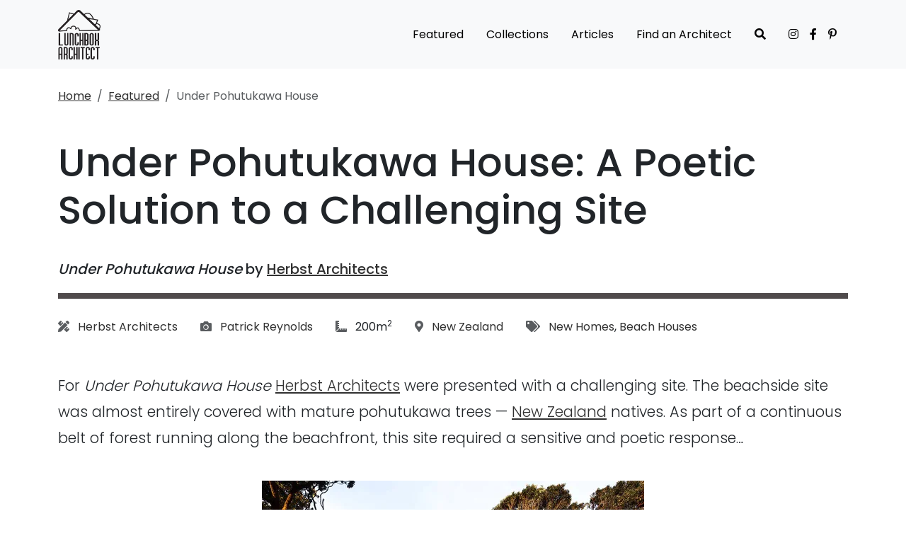

--- FILE ---
content_type: text/html; charset=UTF-8
request_url: https://www.lunchboxarchitect.com/featured/under-pohutukawa-herbst-architects
body_size: 40046
content:
<!DOCTYPE html>
<html lang="en">
<head>
  <meta charset="utf-8">
  <meta http-equiv="X-UA-Compatible" content="IE=edge">
  <meta name="viewport" content="width=device-width, initial-scale=1">
      <title>Under Pohutukawa House: A Poetic Solution to a Challenging Site</title>
    <link rel="apple-touch-icon" sizes="57x57" href="https://media.lunchboxarchitect.com/apple-touch-icon-57x57.png">
    <link rel="apple-touch-icon" sizes="60x60" href="https://media.lunchboxarchitect.com/apple-touch-icon-60x60.png">
    <link rel="apple-touch-icon" sizes="72x72" href="https://media.lunchboxarchitect.com/apple-touch-icon-72x72.png">
    <link rel="apple-touch-icon" sizes="76x76" href="https://media.lunchboxarchitect.com/apple-touch-icon-76x76.png">
    <link rel="apple-touch-icon" sizes="114x114" href="https://media.lunchboxarchitect.com/apple-touch-icon-114x114.png">
    <link rel="apple-touch-icon" sizes="120x120" href="https://media.lunchboxarchitect.com/apple-touch-icon-120x120.png">
    <link rel="apple-touch-icon" sizes="144x144" href="https://media.lunchboxarchitect.com/apple-touch-icon-144x144.png">
    <link rel="apple-touch-icon" sizes="152x152" href="https://media.lunchboxarchitect.com/apple-touch-icon-152x152.png">
    <link rel="apple-touch-icon" sizes="180x180" href="https://media.lunchboxarchitect.com/apple-touch-icon-180x180.png">
    <link rel="icon" type="image/png" href="https://media.lunchboxarchitect.com/favicon-32x32.png" sizes="32x32">
    <link rel="icon" type="image/png" href="https://media.lunchboxarchitect.com/favicon-194x194.png" sizes="194x194">
    <link rel="icon" type="image/png" href="https://media.lunchboxarchitect.com/favicon-96x96.png" sizes="96x96">
    <link rel="icon" type="image/png" href="https://media.lunchboxarchitect.com/android-chrome-192x192.png" sizes="192x192">
    <link rel="icon" type="image/png" href="https://media.lunchboxarchitect.com/favicon-16x16.png" sizes="16x16">
    <link rel="mask-icon" href="https://media.lunchboxarchitect.com/safari-pinned-tab.svg" color="#5bbad5">
    <link rel="shortcut icon" href="https://media.lunchboxarchitect.com/favicon.ico">
    <meta name="apple-mobile-web-app-title" content="Lunchbox Architect">
    <meta name="application-name" content="Lunchbox Architect">
    <meta name="msapplication-TileColor" content="#2d89ef">
    <meta name="msapplication-TileImage" content="/mstile-144x144.png') }}">
    <meta name="theme-color" content="#ffffff">
    <meta name="description" content="On a site covered in mature trees, Under Pohutukawa House is designed to represent the stumps of trees removed for construction.">
  
  <meta name="p:domain_verify" content="347e654d0ec367c9f64d856d4585c233"/>
  <meta property="og:site_name" content="Lunchbox Architect"/>
  <meta property="og:locale" content="en_au"/>
  <meta property="fb:app_id" content="243822645802542"/>
  <meta property="fb:pages" content="212109452324805"/>

  <meta property="og:type" content="article"/>
  <meta property="og:url" content="https://www.lunchboxarchitect.com/featured/under-pohutukawa-herbst-architects"/>
  <meta property="og:title" content="Under Pohutukawa House: A Poetic Solution to a Challenging Site"/>
  <meta property="og:description" content="On a site covered in mature trees, Under Pohutukawa House is designed to represent the stumps of trees removed for construction."/>
      <meta property="og:image" content="https://media.lunchboxarchitect.com/fit-in/1200x1200/featured/under-pohutukawa-herbst-architects/under-pohutukawa-herbst-architects-header.jpg"/>
    <meta property="og:image" content="https://media.lunchboxarchitect.com/fit-in/1200x1200/featured/under-pohutukawa-herbst-architects/under-pohutukawa-herbst-architects-featured.jpg"/>
    <meta property="og:image" content="https://media.lunchboxarchitect.com/fit-in/1200x1200/featured/under-pohutukawa-herbst-architects/Under Pohutukawa  Herbst Architects 1.jpg"/>
    <meta property="og:image" content="https://media.lunchboxarchitect.com/fit-in/1200x1200/featured/under-pohutukawa-herbst-architects/Under Pohutukawa  Herbst Architects 2.jpg"/>
    <meta property="og:image" content="https://media.lunchboxarchitect.com/fit-in/1200x1200/featured/under-pohutukawa-herbst-architects/Under Pohutukawa  Herbst Architects 3.jpg"/>
    <meta property="og:image" content="https://media.lunchboxarchitect.com/fit-in/1200x1200/featured/under-pohutukawa-herbst-architects/Under Pohutukawa  Herbst Architects 4.jpg"/>
    <meta property="og:image" content="https://media.lunchboxarchitect.com/fit-in/1200x1200/featured/under-pohutukawa-herbst-architects/Under Pohutukawa  Herbst Architects 5.jpg"/>
    <meta property="og:image" content="https://media.lunchboxarchitect.com/fit-in/1200x1200/featured/under-pohutukawa-herbst-architects/Under Pohutukawa  Herbst Architects 6.jpg"/>
    <meta property="og:image" content="https://media.lunchboxarchitect.com/fit-in/1200x1200/featured/under-pohutukawa-herbst-architects/Under Pohutukawa  Herbst Architects 7.jpg"/>
    <meta property="og:image" content="https://media.lunchboxarchitect.com/fit-in/1200x1200/featured/under-pohutukawa-herbst-architects/Under Pohutukawa  Herbst Architects 8.jpg"/>
    <meta property="og:image" content="https://media.lunchboxarchitect.com/fit-in/1200x1200/featured/under-pohutukawa-herbst-architects/Under Pohutukawa  Herbst Architects 9.jpg"/>
    <meta property="og:image" content="https://media.lunchboxarchitect.com/fit-in/1200x1200/featured/under-pohutukawa-herbst-architects/Under Pohutukawa  Herbst Architects 10.jpg"/>
    <meta property="og:image" content="https://media.lunchboxarchitect.com/fit-in/1200x1200/featured/under-pohutukawa-herbst-architects/Under Pohutukawa  Herbst Architects 11.jpg"/>
    <meta property="og:image" content="https://media.lunchboxarchitect.com/fit-in/1200x1200/featured/under-pohutukawa-herbst-architects/Under Pohutukawa  Herbst Architects 12.jpg"/>
    <meta property="og:image" content="https://media.lunchboxarchitect.com/fit-in/1200x1200/featured/under-pohutukawa-herbst-architects/Under Pohutukawa  Herbst Architects 13.jpg"/>
    <meta property="og:image" content="https://media.lunchboxarchitect.com/fit-in/1200x1200/featured/under-pohutukawa-herbst-architects/Under Pohutukawa  Herbst Architects 14.jpg"/>
    <meta property="og:image" content="https://media.lunchboxarchitect.com/fit-in/1200x1200/featured/under-pohutukawa-herbst-architects/Under Pohutukawa  Herbst Architects plan 2.jpg"/>
    <meta property="og:image" content="https://media.lunchboxarchitect.com/fit-in/1200x1200/featured/under-pohutukawa-herbst-architects/Under Pohutukawa  Herbst Architects-plan-01.jpg"/>
      <link rel="stylesheet" href="/build/755.29d4ceaa.css"><link rel="stylesheet" href="/build/app.9da741d5.css">
          <script async src="https://www.googletagmanager.com/gtag/js?id=G-ZTFKR88958"></script>
    <script>
      window.dataLayer = window.dataLayer || [];
      function gtag(){dataLayer.push(arguments);}
      gtag('js', new Date());

      gtag('config', 'G-ZTFKR88958');
    </script>
    </head>
<body>
<div id="body">
        <nav class="autohide navbar fixed-top navbar-expand-lg navbar-light bg-light">
      <div class="container-lg">
                <a class="navbar-brand" href="/">
          <img src="https://media.lunchboxarchitect.com/lunchbox-architect-logo.png" width="60" height="70" id="logo" alt="Lunchbox Architect Logo" title="Lunchbox Architect" class="d-inline-block align-text-top" />
        </a>
                <button class="navbar-toggler" type="button" data-bs-toggle="collapse" data-bs-target="#navbar" aria-controls="navbar" aria-expanded="false" aria-label="Toggle navigation">
          <span class="navbar-toggler-icon"></span>
        </button>
        <div id="navbar" class="collapse navbar-collapse d-lg-flex justify-content-lg-end">
          <ul class="navbar-nav">
                        <li class="nav-item"><a href="/featured/" class="nav-link">Featured</a></li>
            <li class="nav-item"><a href="/collections/" class="nav-link">Collections</a></li>
            <li class="nav-item"><a href="/blog/" class="nav-link">Articles</a></li>
            <li class="nav-item"><a href="/architects/" class="nav-link">Find an Architect</a></li>
            <li class="nav-item"><a href="/search/" class="nav-link"><i class="fas fa-search"></i></a></li>
            <li class="nav-item nav-item-social-icon nav-item-social-icon--first"><a href="https://www.instagram.com/lunchboxarchitect/?hl=en" class="nav-link"><i class="fab fa-instagram"></i><span class="mx-3 d-lg-none">Instagram</span></a></li>
            <li class="nav-item nav-item-social-icon"><a href="https://www.facebook.com/lunchboxarchitect/" class="nav-link"><i class="fab fa-facebook-f"></i><span class="mx-3 d-lg-none">Facebook</span></a></li>
            <li class="nav-item nav-item-social-icon nav-item-social-icon--last"><a href="https://www.pinterest.com.au/lunchboxarch/" class="nav-link"><i class="fab fa-pinterest-p"></i><span class="mx-3 d-lg-none">Pinterest</span></a></li>


          </ul>
                    </div>
      </div>
    </nav>
  
  
<div class="container">

  
  <article itemscope itemtype="https://schema.org/Article">
        <meta itemprop="datePublished" content="2015-05-12" />
    <span itemprop="countryOfOrigin" itemscope itemtype="https://schema.org/Country">
      <meta itemprop="name" content="AU" />
    </span>
    
        <nav aria-label="breadcrumb" class="mt-4 mb-3"><ol class="breadcrumb"><li class="breadcrumb-item"><a href="/">Home</a></li><li class="breadcrumb-item"><a href="/featured/">Featured</a></li><li class="breadcrumb-item active" aria-current="page">Under Pohutukawa House</li></ol></nav>
      <h1 class="display-4 my-5 fw-bold" itemprop="headline">Under Pohutukawa House: A Poetic Solution to a Challenging Site</h1>    
    <p class="lead fw-bold mb-3 mt-n3">
        <em>Under Pohutukawa House</em> by
        <a href="/architects/herbst-architects/" class="fw-bold">Herbst Architects</a>        </p>

        <div class="mb-2" style="height: 8px; background-color: #504B4C "></div>

    <div class="detail-list mt-4 mb-5 lh-lg">
            <span class="label">
            <i class="fas fa-pencil-ruler text-muted" title="Architect"></i>
            <span class="visually-hidden">Architect:</span>
        </span><a href="/architects/herbst-architects/">Herbst Architects</a>        <span class="label">
            <i class="fas fa-camera text-muted" title="Photographs"></i>
            <span class="visually-hidden">Photographs:</span>
        </span><a href="/photographers/patrick-reynolds/">Patrick Reynolds</a><span class="label">
            <i class="fas fa-ruler-combined text-muted" title="article Size"></i>
            <span class="visually-hidden">article Size:</span>
        </span>
        200m<sup>2</sup><span class="label">
            <i class="fas fa-map-marker-alt text-muted" title="Location"></i>
            <span class="visually-hidden">Location:</span>
        </span>
        <a href="/locations/new-zealand/">New Zealand</a>            <span class="label">
        <i class="fas fa-tags text-muted" title="Tags"></i>
        <span class="visually-hidden">Tags:</span>
    </span><a href="/collections/new-homes/" class="tag label label-default">New Homes</a>, <a href="/collections/beach-houses/" class="tag label label-default">Beach Houses</a></div>

    <div itemprop="articleBody">
        <p>For <em>Under Pohutukawa House</em> <a href="/architects/herbst-architects/">Herbst Architects</a> were presented with a challenging site. The beachside site was almost entirely covered with mature pohutukawa trees — <a href="/tag/new-zealand/">New Zealand</a> natives. As part of a continuous belt of forest running along the beachfront, this site required a sensitive and poetic response…</p>
<figure class="figure my-3 mb-5 mx-xl-5 px-xl-5 d-block"><img class="figure-img d-block mx-auto img-fluid shadow-xl-lg" src="https://media.lunchboxarchitect.com/fit-in/540x540/featured/under-pohutukawa-herbst-architects/Under Pohutukawa  Herbst Architects 1.jpg" srcset="https://media.lunchboxarchitect.com/fit-in/1320x1320/featured/under-pohutukawa-herbst-architects/Under Pohutukawa  Herbst Architects 1.jpg 1320w, https://media.lunchboxarchitect.com/fit-in/1140x1140/featured/under-pohutukawa-herbst-architects/Under Pohutukawa  Herbst Architects 1.jpg 1140w, https://media.lunchboxarchitect.com/fit-in/960x960/featured/under-pohutukawa-herbst-architects/Under Pohutukawa  Herbst Architects 1.jpg 960w, https://media.lunchboxarchitect.com/fit-in/720x720/featured/under-pohutukawa-herbst-architects/Under Pohutukawa  Herbst Architects 1.jpg 720w, https://media.lunchboxarchitect.com/fit-in/540x540/featured/under-pohutukawa-herbst-architects/Under Pohutukawa  Herbst Architects 1.jpg 540w" sizes="(min-width: 1400px) 1320px, (min-width: 1200px) 1140px, (min-width: 992px) 960px, (min-width: 768px) 720px, 540px" alt="Under Pohutukawa House by Herbst Architects (via Lunchbox Architect)" title="Under Pohutukawa House by Herbst Architects (via Lunchbox Architect)" data-image="4247" data-tags="" /></figure>
<figure class="figure my-3 mb-5 mx-xl-5 px-xl-5 d-block"><img class="figure-img d-block mx-auto img-fluid shadow-xl-lg" src="https://media.lunchboxarchitect.com/fit-in/540x540/featured/under-pohutukawa-herbst-architects/Under Pohutukawa  Herbst Architects 2.jpg" srcset="https://media.lunchboxarchitect.com/fit-in/1320x1320/featured/under-pohutukawa-herbst-architects/Under Pohutukawa  Herbst Architects 2.jpg 1320w, https://media.lunchboxarchitect.com/fit-in/1140x1140/featured/under-pohutukawa-herbst-architects/Under Pohutukawa  Herbst Architects 2.jpg 1140w, https://media.lunchboxarchitect.com/fit-in/960x960/featured/under-pohutukawa-herbst-architects/Under Pohutukawa  Herbst Architects 2.jpg 960w, https://media.lunchboxarchitect.com/fit-in/720x720/featured/under-pohutukawa-herbst-architects/Under Pohutukawa  Herbst Architects 2.jpg 720w, https://media.lunchboxarchitect.com/fit-in/540x540/featured/under-pohutukawa-herbst-architects/Under Pohutukawa  Herbst Architects 2.jpg 540w" sizes="(min-width: 1400px) 1320px, (min-width: 1200px) 1140px, (min-width: 992px) 960px, (min-width: 768px) 720px, 540px" alt="Under Pohutukawa House by Herbst Architects (via Lunchbox Architect)" title="Under Pohutukawa House by Herbst Architects (via Lunchbox Architect)" data-image="4248" data-tags="" /></figure>
<blockquote>
<p>&quot;The circumstances not so much allowed, but dictated a sensitive poetic response to a building that, in order to exist would require the destruction of a large number of mature trees. To do this we looked to the trees themselves to give us the cues that we needed.&quot; — Herbst Architects</p>
</blockquote>
<figure class="figure my-3 mb-5 mx-xl-5 px-xl-5 d-block"><img class="figure-img d-block mx-auto img-fluid shadow-xl-lg" src="https://media.lunchboxarchitect.com/fit-in/540x540/featured/under-pohutukawa-herbst-architects/Under Pohutukawa  Herbst Architects 3.jpg" srcset="https://media.lunchboxarchitect.com/fit-in/1320x1320/featured/under-pohutukawa-herbst-architects/Under Pohutukawa  Herbst Architects 3.jpg 1320w, https://media.lunchboxarchitect.com/fit-in/1140x1140/featured/under-pohutukawa-herbst-architects/Under Pohutukawa  Herbst Architects 3.jpg 1140w, https://media.lunchboxarchitect.com/fit-in/960x960/featured/under-pohutukawa-herbst-architects/Under Pohutukawa  Herbst Architects 3.jpg 960w, https://media.lunchboxarchitect.com/fit-in/720x720/featured/under-pohutukawa-herbst-architects/Under Pohutukawa  Herbst Architects 3.jpg 720w, https://media.lunchboxarchitect.com/fit-in/540x540/featured/under-pohutukawa-herbst-architects/Under Pohutukawa  Herbst Architects 3.jpg 540w" sizes="(min-width: 1400px) 1320px, (min-width: 1200px) 1140px, (min-width: 992px) 960px, (min-width: 768px) 720px, 540px" alt="Under Pohutukawa House by Herbst Architects (via Lunchbox Architect)" title="Under Pohutukawa House by Herbst Architects (via Lunchbox Architect)" data-image="4249" data-tags="" /></figure>
<figure class="figure my-3 mb-5 mx-xl-5 px-xl-5 d-block"><img class="figure-img d-block mx-auto img-fluid shadow-xl-lg" src="https://media.lunchboxarchitect.com/fit-in/540x540/featured/under-pohutukawa-herbst-architects/Under Pohutukawa  Herbst Architects 4.jpg" srcset="https://media.lunchboxarchitect.com/fit-in/1320x1320/featured/under-pohutukawa-herbst-architects/Under Pohutukawa  Herbst Architects 4.jpg 1320w, https://media.lunchboxarchitect.com/fit-in/1140x1140/featured/under-pohutukawa-herbst-architects/Under Pohutukawa  Herbst Architects 4.jpg 1140w, https://media.lunchboxarchitect.com/fit-in/960x960/featured/under-pohutukawa-herbst-architects/Under Pohutukawa  Herbst Architects 4.jpg 960w, https://media.lunchboxarchitect.com/fit-in/720x720/featured/under-pohutukawa-herbst-architects/Under Pohutukawa  Herbst Architects 4.jpg 720w, https://media.lunchboxarchitect.com/fit-in/540x540/featured/under-pohutukawa-herbst-architects/Under Pohutukawa  Herbst Architects 4.jpg 540w" sizes="(min-width: 1400px) 1320px, (min-width: 1200px) 1140px, (min-width: 992px) 960px, (min-width: 768px) 720px, 540px" alt="Under Pohutukawa House by Herbst Architects (via Lunchbox Architect)" title="Under Pohutukawa House by Herbst Architects (via Lunchbox Architect)" data-image="4250" data-tags="" /></figure>
<h3>Public and Private Zones</h3>
<p>The architects organised the spaces into public and private zones which left them with smaller areas to fit amongst the trees. The private bedroom areas and the garage become timber towers, representing freshly sawn stumps of trees necessarily removed from the site. </p>
<figure class="figure my-3 mb-5 mx-xl-5 px-xl-5 d-block"><img class="figure-img d-block mx-auto img-fluid shadow-xl-lg" src="https://media.lunchboxarchitect.com/fit-in/540x540/featured/under-pohutukawa-herbst-architects/Under Pohutukawa  Herbst Architects 5.jpg" srcset="https://media.lunchboxarchitect.com/fit-in/1320x1320/featured/under-pohutukawa-herbst-architects/Under Pohutukawa  Herbst Architects 5.jpg 1320w, https://media.lunchboxarchitect.com/fit-in/1140x1140/featured/under-pohutukawa-herbst-architects/Under Pohutukawa  Herbst Architects 5.jpg 1140w, https://media.lunchboxarchitect.com/fit-in/960x960/featured/under-pohutukawa-herbst-architects/Under Pohutukawa  Herbst Architects 5.jpg 960w, https://media.lunchboxarchitect.com/fit-in/720x720/featured/under-pohutukawa-herbst-architects/Under Pohutukawa  Herbst Architects 5.jpg 720w, https://media.lunchboxarchitect.com/fit-in/540x540/featured/under-pohutukawa-herbst-architects/Under Pohutukawa  Herbst Architects 5.jpg 540w" sizes="(min-width: 1400px) 1320px, (min-width: 1200px) 1140px, (min-width: 992px) 960px, (min-width: 768px) 720px, 540px" alt="Under Pohutukawa House by Herbst Architects (via Lunchbox Architect)" title="Under Pohutukawa House by Herbst Architects (via Lunchbox Architect)" data-image="4251" data-tags="" /></figure>
<figure class="figure my-3 mb-5 mx-xl-5 px-xl-5 d-block"><img class="figure-img d-block mx-auto img-fluid shadow-xl-lg" src="https://media.lunchboxarchitect.com/fit-in/540x540/featured/under-pohutukawa-herbst-architects/Under Pohutukawa  Herbst Architects 6.jpg" srcset="https://media.lunchboxarchitect.com/fit-in/1320x1320/featured/under-pohutukawa-herbst-architects/Under Pohutukawa  Herbst Architects 6.jpg 1320w, https://media.lunchboxarchitect.com/fit-in/1140x1140/featured/under-pohutukawa-herbst-architects/Under Pohutukawa  Herbst Architects 6.jpg 1140w, https://media.lunchboxarchitect.com/fit-in/960x960/featured/under-pohutukawa-herbst-architects/Under Pohutukawa  Herbst Architects 6.jpg 960w, https://media.lunchboxarchitect.com/fit-in/720x720/featured/under-pohutukawa-herbst-architects/Under Pohutukawa  Herbst Architects 6.jpg 720w, https://media.lunchboxarchitect.com/fit-in/540x540/featured/under-pohutukawa-herbst-architects/Under Pohutukawa  Herbst Architects 6.jpg 540w" sizes="(min-width: 1400px) 1320px, (min-width: 1200px) 1140px, (min-width: 992px) 960px, (min-width: 768px) 720px, 540px" alt="Under Pohutukawa House by Herbst Architects (via Lunchbox Architect)" title="Under Pohutukawa House by Herbst Architects (via Lunchbox Architect)" data-image="4252" data-tags="" /></figure>
<h3>Freshly Sawn Stumps</h3>
<p>Irregularly sawn timber battens stained black and brown clad the towers to represent the bark of the pohutukawa stumps and simultaneously help the home to blend in with its surrounds. Inside, the spaces feel as if they've been freshly sawn from the stumps, with surfaces clad in a light timber mimicking pohutukawa.</p>
<figure class="figure my-3 mb-5 mx-xl-5 px-xl-5 d-block"><img class="figure-img d-block mx-auto img-fluid shadow-xl-lg" src="https://media.lunchboxarchitect.com/fit-in/540x540/featured/under-pohutukawa-herbst-architects/Under Pohutukawa  Herbst Architects 7.jpg" srcset="https://media.lunchboxarchitect.com/fit-in/1320x1320/featured/under-pohutukawa-herbst-architects/Under Pohutukawa  Herbst Architects 7.jpg 1320w, https://media.lunchboxarchitect.com/fit-in/1140x1140/featured/under-pohutukawa-herbst-architects/Under Pohutukawa  Herbst Architects 7.jpg 1140w, https://media.lunchboxarchitect.com/fit-in/960x960/featured/under-pohutukawa-herbst-architects/Under Pohutukawa  Herbst Architects 7.jpg 960w, https://media.lunchboxarchitect.com/fit-in/720x720/featured/under-pohutukawa-herbst-architects/Under Pohutukawa  Herbst Architects 7.jpg 720w, https://media.lunchboxarchitect.com/fit-in/540x540/featured/under-pohutukawa-herbst-architects/Under Pohutukawa  Herbst Architects 7.jpg 540w" sizes="(min-width: 1400px) 1320px, (min-width: 1200px) 1140px, (min-width: 992px) 960px, (min-width: 768px) 720px, 540px" alt="Under Pohutukawa House by Herbst Architects (via Lunchbox Architect)" title="Under Pohutukawa House by Herbst Architects (via Lunchbox Architect)" data-image="4253" data-tags="" /></figure>
<figure class="figure my-3 mb-5 mx-xl-5 px-xl-5 d-block"><img class="figure-img d-block mx-auto img-fluid shadow-xl-lg" src="https://media.lunchboxarchitect.com/fit-in/540x540/featured/under-pohutukawa-herbst-architects/Under Pohutukawa  Herbst Architects 8.jpg" srcset="https://media.lunchboxarchitect.com/fit-in/1320x1320/featured/under-pohutukawa-herbst-architects/Under Pohutukawa  Herbst Architects 8.jpg 1320w, https://media.lunchboxarchitect.com/fit-in/1140x1140/featured/under-pohutukawa-herbst-architects/Under Pohutukawa  Herbst Architects 8.jpg 1140w, https://media.lunchboxarchitect.com/fit-in/960x960/featured/under-pohutukawa-herbst-architects/Under Pohutukawa  Herbst Architects 8.jpg 960w, https://media.lunchboxarchitect.com/fit-in/720x720/featured/under-pohutukawa-herbst-architects/Under Pohutukawa  Herbst Architects 8.jpg 720w, https://media.lunchboxarchitect.com/fit-in/540x540/featured/under-pohutukawa-herbst-architects/Under Pohutukawa  Herbst Architects 8.jpg 540w" sizes="(min-width: 1400px) 1320px, (min-width: 1200px) 1140px, (min-width: 992px) 960px, (min-width: 768px) 720px, 540px" alt="Under Pohutukawa House by Herbst Architects (via Lunchbox Architect)" title="Under Pohutukawa House by Herbst Architects (via Lunchbox Architect)" data-image="4254" data-tags="" /></figure>
<h3>Bridging the Natural and the Built</h3>
<p>The more open public spaces such as the living areas are visually connected to the pohutukawa forest and create a literal bridge between the natural environment and the home. The roof plane disintegrates into a frayed edge which filters light in the same way the leaf canopy does.</p>
<figure class="figure my-3 mb-5 mx-xl-5 px-xl-5 d-block"><img class="figure-img d-block mx-auto img-fluid shadow-xl-lg" src="https://media.lunchboxarchitect.com/fit-in/540x540/featured/under-pohutukawa-herbst-architects/Under Pohutukawa  Herbst Architects 9.jpg" srcset="https://media.lunchboxarchitect.com/fit-in/1320x1320/featured/under-pohutukawa-herbst-architects/Under Pohutukawa  Herbst Architects 9.jpg 1320w, https://media.lunchboxarchitect.com/fit-in/1140x1140/featured/under-pohutukawa-herbst-architects/Under Pohutukawa  Herbst Architects 9.jpg 1140w, https://media.lunchboxarchitect.com/fit-in/960x960/featured/under-pohutukawa-herbst-architects/Under Pohutukawa  Herbst Architects 9.jpg 960w, https://media.lunchboxarchitect.com/fit-in/720x720/featured/under-pohutukawa-herbst-architects/Under Pohutukawa  Herbst Architects 9.jpg 720w, https://media.lunchboxarchitect.com/fit-in/540x540/featured/under-pohutukawa-herbst-architects/Under Pohutukawa  Herbst Architects 9.jpg 540w" sizes="(min-width: 1400px) 1320px, (min-width: 1200px) 1140px, (min-width: 992px) 960px, (min-width: 768px) 720px, 540px" alt="Under Pohutukawa House by Herbst Architects (via Lunchbox Architect)" title="Under Pohutukawa House by Herbst Architects (via Lunchbox Architect)" data-image="4255" data-tags="" /></figure>
<figure class="figure my-3 mb-5 mx-xl-5 px-xl-5 d-block"><img class="figure-img d-block mx-auto img-fluid shadow-xl-lg" src="https://media.lunchboxarchitect.com/fit-in/540x540/featured/under-pohutukawa-herbst-architects/Under Pohutukawa  Herbst Architects 10.jpg" srcset="https://media.lunchboxarchitect.com/fit-in/1320x1320/featured/under-pohutukawa-herbst-architects/Under Pohutukawa  Herbst Architects 10.jpg 1320w, https://media.lunchboxarchitect.com/fit-in/1140x1140/featured/under-pohutukawa-herbst-architects/Under Pohutukawa  Herbst Architects 10.jpg 1140w, https://media.lunchboxarchitect.com/fit-in/960x960/featured/under-pohutukawa-herbst-architects/Under Pohutukawa  Herbst Architects 10.jpg 960w, https://media.lunchboxarchitect.com/fit-in/720x720/featured/under-pohutukawa-herbst-architects/Under Pohutukawa  Herbst Architects 10.jpg 720w, https://media.lunchboxarchitect.com/fit-in/540x540/featured/under-pohutukawa-herbst-architects/Under Pohutukawa  Herbst Architects 10.jpg 540w" sizes="(min-width: 1400px) 1320px, (min-width: 1200px) 1140px, (min-width: 992px) 960px, (min-width: 768px) 720px, 540px" alt="Under Pohutukawa House by Herbst Architects (via Lunchbox Architect)" title="Under Pohutukawa House by Herbst Architects (via Lunchbox Architect)" data-image="4256" data-tags="" /></figure>
<h3>Tree Columns</h3>
<p>Tree-like columns support the roof of the living area. The columns, however, are intentionally geometric, representing the ordering of nature as it becomes part of the home.</p>
<figure class="figure my-3 mb-5 mx-xl-5 px-xl-5 d-block"><img class="figure-img d-block mx-auto img-fluid shadow-xl-lg" src="https://media.lunchboxarchitect.com/fit-in/540x540/featured/under-pohutukawa-herbst-architects/Under Pohutukawa  Herbst Architects 11.jpg" srcset="https://media.lunchboxarchitect.com/fit-in/1320x1320/featured/under-pohutukawa-herbst-architects/Under Pohutukawa  Herbst Architects 11.jpg 1320w, https://media.lunchboxarchitect.com/fit-in/1140x1140/featured/under-pohutukawa-herbst-architects/Under Pohutukawa  Herbst Architects 11.jpg 1140w, https://media.lunchboxarchitect.com/fit-in/960x960/featured/under-pohutukawa-herbst-architects/Under Pohutukawa  Herbst Architects 11.jpg 960w, https://media.lunchboxarchitect.com/fit-in/720x720/featured/under-pohutukawa-herbst-architects/Under Pohutukawa  Herbst Architects 11.jpg 720w, https://media.lunchboxarchitect.com/fit-in/540x540/featured/under-pohutukawa-herbst-architects/Under Pohutukawa  Herbst Architects 11.jpg 540w" sizes="(min-width: 1400px) 1320px, (min-width: 1200px) 1140px, (min-width: 992px) 960px, (min-width: 768px) 720px, 540px" alt="Under Pohutukawa House by Herbst Architects (via Lunchbox Architect)" title="Under Pohutukawa House by Herbst Architects (via Lunchbox Architect)" data-image="4257" data-tags="" /></figure>
<figure class="figure my-3 mb-5 mx-xl-5 px-xl-5 d-block"><img class="figure-img d-block mx-auto img-fluid shadow-xl-lg" src="https://media.lunchboxarchitect.com/fit-in/540x540/featured/under-pohutukawa-herbst-architects/Under Pohutukawa  Herbst Architects 12.jpg" srcset="https://media.lunchboxarchitect.com/fit-in/1320x1320/featured/under-pohutukawa-herbst-architects/Under Pohutukawa  Herbst Architects 12.jpg 1320w, https://media.lunchboxarchitect.com/fit-in/1140x1140/featured/under-pohutukawa-herbst-architects/Under Pohutukawa  Herbst Architects 12.jpg 1140w, https://media.lunchboxarchitect.com/fit-in/960x960/featured/under-pohutukawa-herbst-architects/Under Pohutukawa  Herbst Architects 12.jpg 960w, https://media.lunchboxarchitect.com/fit-in/720x720/featured/under-pohutukawa-herbst-architects/Under Pohutukawa  Herbst Architects 12.jpg 720w, https://media.lunchboxarchitect.com/fit-in/540x540/featured/under-pohutukawa-herbst-architects/Under Pohutukawa  Herbst Architects 12.jpg 540w" sizes="(min-width: 1400px) 1320px, (min-width: 1200px) 1140px, (min-width: 992px) 960px, (min-width: 768px) 720px, 540px" alt="Under Pohutukawa House by Herbst Architects (via Lunchbox Architect)" title="Under Pohutukawa House by Herbst Architects (via Lunchbox Architect)" data-image="4258" data-tags="" /></figure>
<figure class="figure my-3 mb-5 mx-xl-5 px-xl-5 d-block"><img class="figure-img d-block mx-auto img-fluid shadow-xl-lg" src="https://media.lunchboxarchitect.com/fit-in/540x540/featured/under-pohutukawa-herbst-architects/Under Pohutukawa  Herbst Architects 13.jpg" srcset="https://media.lunchboxarchitect.com/fit-in/1320x1320/featured/under-pohutukawa-herbst-architects/Under Pohutukawa  Herbst Architects 13.jpg 1320w, https://media.lunchboxarchitect.com/fit-in/1140x1140/featured/under-pohutukawa-herbst-architects/Under Pohutukawa  Herbst Architects 13.jpg 1140w, https://media.lunchboxarchitect.com/fit-in/960x960/featured/under-pohutukawa-herbst-architects/Under Pohutukawa  Herbst Architects 13.jpg 960w, https://media.lunchboxarchitect.com/fit-in/720x720/featured/under-pohutukawa-herbst-architects/Under Pohutukawa  Herbst Architects 13.jpg 720w, https://media.lunchboxarchitect.com/fit-in/540x540/featured/under-pohutukawa-herbst-architects/Under Pohutukawa  Herbst Architects 13.jpg 540w" sizes="(min-width: 1400px) 1320px, (min-width: 1200px) 1140px, (min-width: 992px) 960px, (min-width: 768px) 720px, 540px" alt="Under Pohutukawa House by Herbst Architects (via Lunchbox Architect)" title="Under Pohutukawa House by Herbst Architects (via Lunchbox Architect)" data-image="4259" data-tags="" /></figure>
<figure class="figure my-3 mb-5 mx-xl-5 px-xl-5 d-block"><img class="figure-img d-block mx-auto img-fluid shadow-xl-lg" src="https://media.lunchboxarchitect.com/fit-in/540x540/featured/under-pohutukawa-herbst-architects/Under Pohutukawa  Herbst Architects 14.jpg" srcset="https://media.lunchboxarchitect.com/fit-in/1320x1320/featured/under-pohutukawa-herbst-architects/Under Pohutukawa  Herbst Architects 14.jpg 1320w, https://media.lunchboxarchitect.com/fit-in/1140x1140/featured/under-pohutukawa-herbst-architects/Under Pohutukawa  Herbst Architects 14.jpg 1140w, https://media.lunchboxarchitect.com/fit-in/960x960/featured/under-pohutukawa-herbst-architects/Under Pohutukawa  Herbst Architects 14.jpg 960w, https://media.lunchboxarchitect.com/fit-in/720x720/featured/under-pohutukawa-herbst-architects/Under Pohutukawa  Herbst Architects 14.jpg 720w, https://media.lunchboxarchitect.com/fit-in/540x540/featured/under-pohutukawa-herbst-architects/Under Pohutukawa  Herbst Architects 14.jpg 540w" sizes="(min-width: 1400px) 1320px, (min-width: 1200px) 1140px, (min-width: 992px) 960px, (min-width: 768px) 720px, 540px" alt="Under Pohutukawa House by Herbst Architects (via Lunchbox Architect)" title="Under Pohutukawa House by Herbst Architects (via Lunchbox Architect)" data-image="4260" data-tags="" /></figure>
<h3>Surrounded by Canopies</h3>
<p>The double-height public space responds to the height of the surrounding trees. Part of the roof plane is glass to maximise the view of the trees from within the light-filled home. From the walkway connecting the upper level bedrooms, you get a real sense of experiencing both man-made and natural canopies.</p>
<p>[<figure class="figure my-3 mb-5 mx-xl-5 px-xl-5 d-block"><img class="figure-img d-block mx-auto img-fluid shadow-xl-lg" src="https://media.lunchboxarchitect.com/fit-in/540x540/featured/under-pohutukawa-herbst-architects/Under Pohutukawa  Herbst Architects plan 2.jpg" srcset="https://media.lunchboxarchitect.com/fit-in/1320x1320/featured/under-pohutukawa-herbst-architects/Under Pohutukawa  Herbst Architects plan 2.jpg 1320w, https://media.lunchboxarchitect.com/fit-in/1140x1140/featured/under-pohutukawa-herbst-architects/Under Pohutukawa  Herbst Architects plan 2.jpg 1140w, https://media.lunchboxarchitect.com/fit-in/960x960/featured/under-pohutukawa-herbst-architects/Under Pohutukawa  Herbst Architects plan 2.jpg 960w, https://media.lunchboxarchitect.com/fit-in/720x720/featured/under-pohutukawa-herbst-architects/Under Pohutukawa  Herbst Architects plan 2.jpg 720w, https://media.lunchboxarchitect.com/fit-in/540x540/featured/under-pohutukawa-herbst-architects/Under Pohutukawa  Herbst Architects plan 2.jpg 540w" sizes="(min-width: 1400px) 1320px, (min-width: 1200px) 1140px, (min-width: 992px) 960px, (min-width: 768px) 720px, 540px" alt="Under Pohutukawa House by Herbst Architects (via Lunchbox Architect)" title="Under Pohutukawa House by Herbst Architects (via Lunchbox Architect)" data-image="4261" data-tags="" /></figure>
](/images/featured/under-pohutukawa-herbst-architects/Under Pohutukawa  Herbst Architects plan 2.jpg)</p>
<p><strong>Ground Floor Plan</strong></p>
<p>[<figure class="figure my-3 mb-5 mx-xl-5 px-xl-5 d-block"><img class="figure-img d-block mx-auto img-fluid shadow-xl-lg" src="https://media.lunchboxarchitect.com/fit-in/540x540/featured/under-pohutukawa-herbst-architects/Under Pohutukawa  Herbst Architects-plan-01.jpg" srcset="https://media.lunchboxarchitect.com/fit-in/1320x1320/featured/under-pohutukawa-herbst-architects/Under Pohutukawa  Herbst Architects-plan-01.jpg 1320w, https://media.lunchboxarchitect.com/fit-in/1140x1140/featured/under-pohutukawa-herbst-architects/Under Pohutukawa  Herbst Architects-plan-01.jpg 1140w, https://media.lunchboxarchitect.com/fit-in/960x960/featured/under-pohutukawa-herbst-architects/Under Pohutukawa  Herbst Architects-plan-01.jpg 960w, https://media.lunchboxarchitect.com/fit-in/720x720/featured/under-pohutukawa-herbst-architects/Under Pohutukawa  Herbst Architects-plan-01.jpg 720w, https://media.lunchboxarchitect.com/fit-in/540x540/featured/under-pohutukawa-herbst-architects/Under Pohutukawa  Herbst Architects-plan-01.jpg 540w" sizes="(min-width: 1400px) 1320px, (min-width: 1200px) 1140px, (min-width: 992px) 960px, (min-width: 768px) 720px, 540px" alt="Under Pohutukawa House by Herbst Architects (via Lunchbox Architect)" title="Under Pohutukawa House by Herbst Architects (via Lunchbox Architect)" data-image="4262" data-tags="" /></figure>
](/images/featured/under-pohutukawa-herbst-architects/Under Pohutukawa  Herbst Architects-plan-01.jpg)</p>
<p><strong>Upper Floor Plan</strong></p>
<h3>Under Pohutukawa House</h3>
<p><em>Under Pohutukawa House</em> truly gives you the sense of living under a natural canopy. Despite the need for removal of some mature trees to realise this project, the home is a sensitive addition to the Pohutukawa forest. <em>Under Pohutukawa House</em> effortlessly blends in with its natural surrounds and gives the sense of living within the forest.</p>
    </div>

    
    <div class="rounded bg-secondary p-5 my-5 text-light position-relative jumbotron-image" style="background-image: url(https://media.lunchboxarchitect.com/fit-in/1320x1320/featured/under-pohutukawa-herbst-architects/under-pohutukawa-herbst-architects-header.jpg); background-color: #473E3A;">
    <div class="position-relative" style="z-index: 100;">
        <form class="row mb-5" action="https://lunchboxarchitect.us3.list-manage.com/subscribe/post?u=fc282a329c1cbecfa5326a1ee&amp;id=5c43683f48" method="post" target="_blank" novalidate>
            <h3 class="my-5">
                                    Get more projects like Under Pohutukawa House, delivered.
                            </h3>
                        <div class="col-7">
                <label for="emailSignup" class="visually-hidden">Email address</label>
                <input class="form-control" type="email" name="EMAIL" placeholder="Email Address" id="emailSignup" />
            </div>
            <button type="submit" class="btn btn-light col-auto">Sign Up</button>
            <div style="position: absolute; left: -5000px;"><input type="text" name="b_fc282a329c1cbecfa5326a1ee_5c43683f48" tabindex="-1" value="" /></div>
        </form>
    </div>
    <div class="position-absolute rounded bg-dark opacity-50" style="top: 0; bottom: 0; left: 0; right: 0; z-index: 1;"></div>
</div>

        <hr class="my-5" style="border-color: #504B4C;" />
    <div class="row">
        <div class="col d-flex align-items-center">
                            <a href="/featured/screened-pohutukawa-house-architecture-bureau" class="text-decoration-none p-2"><i class="fas fa-2x fa-chevron-left"></i></a>
                <a href="/featured/screened-pohutukawa-house-architecture-bureau" class="text-decoration-none p-2 pe-5 fs-4" title="Screened by Pohutukawa House">Screened by Pohutukawa House is Designed for Laid-Back Holiday Living</a>
                    </div>
        <div class="col d-flex align-items-center justify-content-end">
                            <a href="/featured/sandhills-road-house-fearon-hay-architects" class="text-decoration-none p-2 ps-5 fs-4 text-end" title="Sandhills Road House">Sandhills Road House is a Stylish Interpretation of Sheds and a Tarpaulin</a>
                <a href="/featured/sandhills-road-house-fearon-hay-architects" class="text-decoration-none p-2"><i class="fas fa-2x fa-chevron-right"></i></a>
                    </div>
    </div>
    <hr class="my-5 invisible" />

  </article>

</div>
  </div>
<footer>
  <div class="container">
        <div class="row">
      <div class="col-sm-3">
        <p>&copy; 2026 <a href="https://www.lunchboxarchimedia.com/" title="Content Marketing for Architects">Lunchbox Archimedia Pty. Ltd.</a></p>
      </div>
      <div class="col-sm-9">
        <ul class="nav justify-content-end">
          <li class="nav-item"><a class="nav-link" href="/blog/">Articles</a></li>
          <li class="nav-item"><a class="nav-link" href="/collections/">Collections</a></li>
          <li class="nav-item"><a class="nav-link" href="/architects/">Find an Architect</a></li>
          <li class="nav-item"><a class="nav-link" href="/featured/archive/">Project Archive</a></li>
        </ul>
        <br />
        <ul class="nav justify-content-end small mt-3">
          <li class="nav-item"><a class="nav-link" href="/about/">About</a></li>
          <li class="nav-item"><a class="nav-link" href="/submit-your-project">Submit a Project</a></li>
          <li class="nav-item"><a class="nav-link" href="/contact/">Contact</a></li>
          <li class="nav-item"><a class="nav-link" href="/advertise/">Advertise</a></li>
          <li class="nav-item"><a class="nav-link" href="/privacy-policy/">Privacy Policy</a></li>
          <li class="nav-item"><a class="nav-link" href="/terms-of-service/">Terms of Service</a></li>
        </ul>
      </div>
    </div>
  </div>
</footer>
  <script src="/build/runtime.d8ea8b96.js"></script><script src="/build/692.ff86ccb6.js"></script><script src="/build/755.8d4ca902.js"></script><script src="/build/app.942da0df.js"></script>
<script async defer data-pin-hover="true" data-pin-tall="true" data-pin-round="true" src="https://assets.pinterest.com/js/pinit.js"></script>

  

      <script id="mcjs">!function(c,h,i,m,p){m=c.createElement(h),p=c.getElementsByTagName(h)[0],m.async=1,m.src=i,p.parentNode.insertBefore(m,p)}(document,"script","https://chimpstatic.com/mcjs-connected/js/users/fc282a329c1cbecfa5326a1ee/1d2eb8fd25d213aae988a52da.js");</script>
  </body>
</html>
